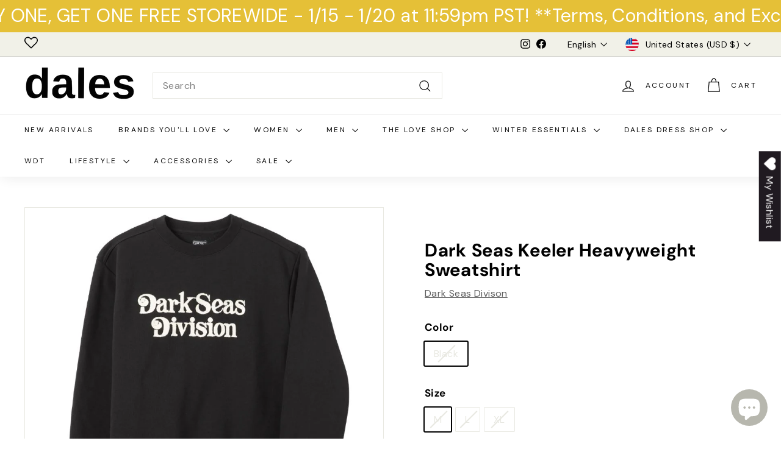

--- FILE ---
content_type: text/javascript; charset=utf-8
request_url: https://dalesclothing.com/products/dark-seas-keeler-heavyweight-sweatshirt.js
body_size: 163
content:
{"id":8017144512740,"title":"Dark Seas Keeler Heavyweight Sweatshirt","handle":"dark-seas-keeler-heavyweight-sweatshirt","description":"\u003cp data-mce-fragment=\"1\"\u003eThe Dark Seas Keeler Heavyweight Sweatshirt is a must-have for your chilly-weather wardrobe. Crafted from superior materials, this comfortable sweatshirt provides maximum insulation and warmth in cold conditions. With its classic fit and contemporary style, the Dark Seas Keeler Heavyweight Sweatshirt is sure to become your go-to for any occasion.\u003c\/p\u003e","published_at":"2023-08-05T14:29:01-05:00","created_at":"2023-08-05T14:29:01-05:00","vendor":"Dark Seas Divison","type":"Hoodies \u0026 Sweatshirts","tags":["Black Friday","Dpt 2","Loungewear","Rec Aug 2023"],"price":8800,"price_min":8800,"price_max":8800,"available":false,"price_varies":false,"compare_at_price":null,"compare_at_price_min":0,"compare_at_price_max":0,"compare_at_price_varies":false,"variants":[{"id":44081445044452,"title":"Black \/ M","option1":"Black","option2":"M","option3":null,"sku":"312000090BLKM","requires_shipping":true,"taxable":true,"featured_image":{"id":56355071394020,"product_id":8017144512740,"position":1,"created_at":"2023-08-05T14:29:30-05:00","updated_at":"2023-08-05T14:29:31-05:00","alt":null,"width":885,"height":870,"src":"https:\/\/cdn.shopify.com\/s\/files\/1\/0655\/3790\/0772\/files\/Capture_05cb7a76-1658-41cc-b27f-54a63481d658.jpg?v=1691263771","variant_ids":[44081445044452,44081445077220,44081445109988]},"available":false,"name":"Dark Seas Keeler Heavyweight Sweatshirt - Black \/ M","public_title":"Black \/ M","options":["Black","M"],"price":8800,"weight":0,"compare_at_price":null,"inventory_management":"shopify","barcode":"886731544910","featured_media":{"alt":null,"id":48959315050724,"position":1,"preview_image":{"aspect_ratio":1.017,"height":870,"width":885,"src":"https:\/\/cdn.shopify.com\/s\/files\/1\/0655\/3790\/0772\/files\/Capture_05cb7a76-1658-41cc-b27f-54a63481d658.jpg?v=1691263771"}},"requires_selling_plan":false,"selling_plan_allocations":[]},{"id":44081445077220,"title":"Black \/ L","option1":"Black","option2":"L","option3":null,"sku":"312000090BLKL","requires_shipping":true,"taxable":true,"featured_image":{"id":56355071394020,"product_id":8017144512740,"position":1,"created_at":"2023-08-05T14:29:30-05:00","updated_at":"2023-08-05T14:29:31-05:00","alt":null,"width":885,"height":870,"src":"https:\/\/cdn.shopify.com\/s\/files\/1\/0655\/3790\/0772\/files\/Capture_05cb7a76-1658-41cc-b27f-54a63481d658.jpg?v=1691263771","variant_ids":[44081445044452,44081445077220,44081445109988]},"available":false,"name":"Dark Seas Keeler Heavyweight Sweatshirt - Black \/ L","public_title":"Black \/ L","options":["Black","L"],"price":8800,"weight":0,"compare_at_price":null,"inventory_management":"shopify","barcode":"886731544927","featured_media":{"alt":null,"id":48959315050724,"position":1,"preview_image":{"aspect_ratio":1.017,"height":870,"width":885,"src":"https:\/\/cdn.shopify.com\/s\/files\/1\/0655\/3790\/0772\/files\/Capture_05cb7a76-1658-41cc-b27f-54a63481d658.jpg?v=1691263771"}},"requires_selling_plan":false,"selling_plan_allocations":[]},{"id":44081445109988,"title":"Black \/ XL","option1":"Black","option2":"XL","option3":null,"sku":"312000090BLKXL","requires_shipping":true,"taxable":true,"featured_image":{"id":56355071394020,"product_id":8017144512740,"position":1,"created_at":"2023-08-05T14:29:30-05:00","updated_at":"2023-08-05T14:29:31-05:00","alt":null,"width":885,"height":870,"src":"https:\/\/cdn.shopify.com\/s\/files\/1\/0655\/3790\/0772\/files\/Capture_05cb7a76-1658-41cc-b27f-54a63481d658.jpg?v=1691263771","variant_ids":[44081445044452,44081445077220,44081445109988]},"available":false,"name":"Dark Seas Keeler Heavyweight Sweatshirt - Black \/ XL","public_title":"Black \/ XL","options":["Black","XL"],"price":8800,"weight":0,"compare_at_price":null,"inventory_management":"shopify","barcode":"886731544934","featured_media":{"alt":null,"id":48959315050724,"position":1,"preview_image":{"aspect_ratio":1.017,"height":870,"width":885,"src":"https:\/\/cdn.shopify.com\/s\/files\/1\/0655\/3790\/0772\/files\/Capture_05cb7a76-1658-41cc-b27f-54a63481d658.jpg?v=1691263771"}},"requires_selling_plan":false,"selling_plan_allocations":[]}],"images":["\/\/cdn.shopify.com\/s\/files\/1\/0655\/3790\/0772\/files\/Capture_05cb7a76-1658-41cc-b27f-54a63481d658.jpg?v=1691263771"],"featured_image":"\/\/cdn.shopify.com\/s\/files\/1\/0655\/3790\/0772\/files\/Capture_05cb7a76-1658-41cc-b27f-54a63481d658.jpg?v=1691263771","options":[{"name":"Color","position":1,"values":["Black"]},{"name":"Size","position":2,"values":["M","L","XL"]}],"url":"\/products\/dark-seas-keeler-heavyweight-sweatshirt","media":[{"alt":null,"id":48959315050724,"position":1,"preview_image":{"aspect_ratio":1.017,"height":870,"width":885,"src":"https:\/\/cdn.shopify.com\/s\/files\/1\/0655\/3790\/0772\/files\/Capture_05cb7a76-1658-41cc-b27f-54a63481d658.jpg?v=1691263771"},"aspect_ratio":1.017,"height":870,"media_type":"image","src":"https:\/\/cdn.shopify.com\/s\/files\/1\/0655\/3790\/0772\/files\/Capture_05cb7a76-1658-41cc-b27f-54a63481d658.jpg?v=1691263771","width":885}],"requires_selling_plan":false,"selling_plan_groups":[]}

--- FILE ---
content_type: text/javascript; charset=utf-8
request_url: https://dalesclothing.com/products/dark-seas-keeler-heavyweight-sweatshirt.js
body_size: 163
content:
{"id":8017144512740,"title":"Dark Seas Keeler Heavyweight Sweatshirt","handle":"dark-seas-keeler-heavyweight-sweatshirt","description":"\u003cp data-mce-fragment=\"1\"\u003eThe Dark Seas Keeler Heavyweight Sweatshirt is a must-have for your chilly-weather wardrobe. Crafted from superior materials, this comfortable sweatshirt provides maximum insulation and warmth in cold conditions. With its classic fit and contemporary style, the Dark Seas Keeler Heavyweight Sweatshirt is sure to become your go-to for any occasion.\u003c\/p\u003e","published_at":"2023-08-05T14:29:01-05:00","created_at":"2023-08-05T14:29:01-05:00","vendor":"Dark Seas Divison","type":"Hoodies \u0026 Sweatshirts","tags":["Black Friday","Dpt 2","Loungewear","Rec Aug 2023"],"price":8800,"price_min":8800,"price_max":8800,"available":false,"price_varies":false,"compare_at_price":null,"compare_at_price_min":0,"compare_at_price_max":0,"compare_at_price_varies":false,"variants":[{"id":44081445044452,"title":"Black \/ M","option1":"Black","option2":"M","option3":null,"sku":"312000090BLKM","requires_shipping":true,"taxable":true,"featured_image":{"id":56355071394020,"product_id":8017144512740,"position":1,"created_at":"2023-08-05T14:29:30-05:00","updated_at":"2023-08-05T14:29:31-05:00","alt":null,"width":885,"height":870,"src":"https:\/\/cdn.shopify.com\/s\/files\/1\/0655\/3790\/0772\/files\/Capture_05cb7a76-1658-41cc-b27f-54a63481d658.jpg?v=1691263771","variant_ids":[44081445044452,44081445077220,44081445109988]},"available":false,"name":"Dark Seas Keeler Heavyweight Sweatshirt - Black \/ M","public_title":"Black \/ M","options":["Black","M"],"price":8800,"weight":0,"compare_at_price":null,"inventory_management":"shopify","barcode":"886731544910","featured_media":{"alt":null,"id":48959315050724,"position":1,"preview_image":{"aspect_ratio":1.017,"height":870,"width":885,"src":"https:\/\/cdn.shopify.com\/s\/files\/1\/0655\/3790\/0772\/files\/Capture_05cb7a76-1658-41cc-b27f-54a63481d658.jpg?v=1691263771"}},"requires_selling_plan":false,"selling_plan_allocations":[]},{"id":44081445077220,"title":"Black \/ L","option1":"Black","option2":"L","option3":null,"sku":"312000090BLKL","requires_shipping":true,"taxable":true,"featured_image":{"id":56355071394020,"product_id":8017144512740,"position":1,"created_at":"2023-08-05T14:29:30-05:00","updated_at":"2023-08-05T14:29:31-05:00","alt":null,"width":885,"height":870,"src":"https:\/\/cdn.shopify.com\/s\/files\/1\/0655\/3790\/0772\/files\/Capture_05cb7a76-1658-41cc-b27f-54a63481d658.jpg?v=1691263771","variant_ids":[44081445044452,44081445077220,44081445109988]},"available":false,"name":"Dark Seas Keeler Heavyweight Sweatshirt - Black \/ L","public_title":"Black \/ L","options":["Black","L"],"price":8800,"weight":0,"compare_at_price":null,"inventory_management":"shopify","barcode":"886731544927","featured_media":{"alt":null,"id":48959315050724,"position":1,"preview_image":{"aspect_ratio":1.017,"height":870,"width":885,"src":"https:\/\/cdn.shopify.com\/s\/files\/1\/0655\/3790\/0772\/files\/Capture_05cb7a76-1658-41cc-b27f-54a63481d658.jpg?v=1691263771"}},"requires_selling_plan":false,"selling_plan_allocations":[]},{"id":44081445109988,"title":"Black \/ XL","option1":"Black","option2":"XL","option3":null,"sku":"312000090BLKXL","requires_shipping":true,"taxable":true,"featured_image":{"id":56355071394020,"product_id":8017144512740,"position":1,"created_at":"2023-08-05T14:29:30-05:00","updated_at":"2023-08-05T14:29:31-05:00","alt":null,"width":885,"height":870,"src":"https:\/\/cdn.shopify.com\/s\/files\/1\/0655\/3790\/0772\/files\/Capture_05cb7a76-1658-41cc-b27f-54a63481d658.jpg?v=1691263771","variant_ids":[44081445044452,44081445077220,44081445109988]},"available":false,"name":"Dark Seas Keeler Heavyweight Sweatshirt - Black \/ XL","public_title":"Black \/ XL","options":["Black","XL"],"price":8800,"weight":0,"compare_at_price":null,"inventory_management":"shopify","barcode":"886731544934","featured_media":{"alt":null,"id":48959315050724,"position":1,"preview_image":{"aspect_ratio":1.017,"height":870,"width":885,"src":"https:\/\/cdn.shopify.com\/s\/files\/1\/0655\/3790\/0772\/files\/Capture_05cb7a76-1658-41cc-b27f-54a63481d658.jpg?v=1691263771"}},"requires_selling_plan":false,"selling_plan_allocations":[]}],"images":["\/\/cdn.shopify.com\/s\/files\/1\/0655\/3790\/0772\/files\/Capture_05cb7a76-1658-41cc-b27f-54a63481d658.jpg?v=1691263771"],"featured_image":"\/\/cdn.shopify.com\/s\/files\/1\/0655\/3790\/0772\/files\/Capture_05cb7a76-1658-41cc-b27f-54a63481d658.jpg?v=1691263771","options":[{"name":"Color","position":1,"values":["Black"]},{"name":"Size","position":2,"values":["M","L","XL"]}],"url":"\/products\/dark-seas-keeler-heavyweight-sweatshirt","media":[{"alt":null,"id":48959315050724,"position":1,"preview_image":{"aspect_ratio":1.017,"height":870,"width":885,"src":"https:\/\/cdn.shopify.com\/s\/files\/1\/0655\/3790\/0772\/files\/Capture_05cb7a76-1658-41cc-b27f-54a63481d658.jpg?v=1691263771"},"aspect_ratio":1.017,"height":870,"media_type":"image","src":"https:\/\/cdn.shopify.com\/s\/files\/1\/0655\/3790\/0772\/files\/Capture_05cb7a76-1658-41cc-b27f-54a63481d658.jpg?v=1691263771","width":885}],"requires_selling_plan":false,"selling_plan_groups":[]}

--- FILE ---
content_type: text/javascript; charset=utf-8
request_url: https://dalesclothing.com/products/dark-seas-keeler-heavyweight-sweatshirt.js
body_size: -51
content:
{"id":8017144512740,"title":"Dark Seas Keeler Heavyweight Sweatshirt","handle":"dark-seas-keeler-heavyweight-sweatshirt","description":"\u003cp data-mce-fragment=\"1\"\u003eThe Dark Seas Keeler Heavyweight Sweatshirt is a must-have for your chilly-weather wardrobe. Crafted from superior materials, this comfortable sweatshirt provides maximum insulation and warmth in cold conditions. With its classic fit and contemporary style, the Dark Seas Keeler Heavyweight Sweatshirt is sure to become your go-to for any occasion.\u003c\/p\u003e","published_at":"2023-08-05T14:29:01-05:00","created_at":"2023-08-05T14:29:01-05:00","vendor":"Dark Seas Divison","type":"Hoodies \u0026 Sweatshirts","tags":["Black Friday","Dpt 2","Loungewear","Rec Aug 2023"],"price":8800,"price_min":8800,"price_max":8800,"available":false,"price_varies":false,"compare_at_price":null,"compare_at_price_min":0,"compare_at_price_max":0,"compare_at_price_varies":false,"variants":[{"id":44081445044452,"title":"Black \/ M","option1":"Black","option2":"M","option3":null,"sku":"312000090BLKM","requires_shipping":true,"taxable":true,"featured_image":{"id":56355071394020,"product_id":8017144512740,"position":1,"created_at":"2023-08-05T14:29:30-05:00","updated_at":"2023-08-05T14:29:31-05:00","alt":null,"width":885,"height":870,"src":"https:\/\/cdn.shopify.com\/s\/files\/1\/0655\/3790\/0772\/files\/Capture_05cb7a76-1658-41cc-b27f-54a63481d658.jpg?v=1691263771","variant_ids":[44081445044452,44081445077220,44081445109988]},"available":false,"name":"Dark Seas Keeler Heavyweight Sweatshirt - Black \/ M","public_title":"Black \/ M","options":["Black","M"],"price":8800,"weight":0,"compare_at_price":null,"inventory_management":"shopify","barcode":"886731544910","featured_media":{"alt":null,"id":48959315050724,"position":1,"preview_image":{"aspect_ratio":1.017,"height":870,"width":885,"src":"https:\/\/cdn.shopify.com\/s\/files\/1\/0655\/3790\/0772\/files\/Capture_05cb7a76-1658-41cc-b27f-54a63481d658.jpg?v=1691263771"}},"requires_selling_plan":false,"selling_plan_allocations":[]},{"id":44081445077220,"title":"Black \/ L","option1":"Black","option2":"L","option3":null,"sku":"312000090BLKL","requires_shipping":true,"taxable":true,"featured_image":{"id":56355071394020,"product_id":8017144512740,"position":1,"created_at":"2023-08-05T14:29:30-05:00","updated_at":"2023-08-05T14:29:31-05:00","alt":null,"width":885,"height":870,"src":"https:\/\/cdn.shopify.com\/s\/files\/1\/0655\/3790\/0772\/files\/Capture_05cb7a76-1658-41cc-b27f-54a63481d658.jpg?v=1691263771","variant_ids":[44081445044452,44081445077220,44081445109988]},"available":false,"name":"Dark Seas Keeler Heavyweight Sweatshirt - Black \/ L","public_title":"Black \/ L","options":["Black","L"],"price":8800,"weight":0,"compare_at_price":null,"inventory_management":"shopify","barcode":"886731544927","featured_media":{"alt":null,"id":48959315050724,"position":1,"preview_image":{"aspect_ratio":1.017,"height":870,"width":885,"src":"https:\/\/cdn.shopify.com\/s\/files\/1\/0655\/3790\/0772\/files\/Capture_05cb7a76-1658-41cc-b27f-54a63481d658.jpg?v=1691263771"}},"requires_selling_plan":false,"selling_plan_allocations":[]},{"id":44081445109988,"title":"Black \/ XL","option1":"Black","option2":"XL","option3":null,"sku":"312000090BLKXL","requires_shipping":true,"taxable":true,"featured_image":{"id":56355071394020,"product_id":8017144512740,"position":1,"created_at":"2023-08-05T14:29:30-05:00","updated_at":"2023-08-05T14:29:31-05:00","alt":null,"width":885,"height":870,"src":"https:\/\/cdn.shopify.com\/s\/files\/1\/0655\/3790\/0772\/files\/Capture_05cb7a76-1658-41cc-b27f-54a63481d658.jpg?v=1691263771","variant_ids":[44081445044452,44081445077220,44081445109988]},"available":false,"name":"Dark Seas Keeler Heavyweight Sweatshirt - Black \/ XL","public_title":"Black \/ XL","options":["Black","XL"],"price":8800,"weight":0,"compare_at_price":null,"inventory_management":"shopify","barcode":"886731544934","featured_media":{"alt":null,"id":48959315050724,"position":1,"preview_image":{"aspect_ratio":1.017,"height":870,"width":885,"src":"https:\/\/cdn.shopify.com\/s\/files\/1\/0655\/3790\/0772\/files\/Capture_05cb7a76-1658-41cc-b27f-54a63481d658.jpg?v=1691263771"}},"requires_selling_plan":false,"selling_plan_allocations":[]}],"images":["\/\/cdn.shopify.com\/s\/files\/1\/0655\/3790\/0772\/files\/Capture_05cb7a76-1658-41cc-b27f-54a63481d658.jpg?v=1691263771"],"featured_image":"\/\/cdn.shopify.com\/s\/files\/1\/0655\/3790\/0772\/files\/Capture_05cb7a76-1658-41cc-b27f-54a63481d658.jpg?v=1691263771","options":[{"name":"Color","position":1,"values":["Black"]},{"name":"Size","position":2,"values":["M","L","XL"]}],"url":"\/products\/dark-seas-keeler-heavyweight-sweatshirt","media":[{"alt":null,"id":48959315050724,"position":1,"preview_image":{"aspect_ratio":1.017,"height":870,"width":885,"src":"https:\/\/cdn.shopify.com\/s\/files\/1\/0655\/3790\/0772\/files\/Capture_05cb7a76-1658-41cc-b27f-54a63481d658.jpg?v=1691263771"},"aspect_ratio":1.017,"height":870,"media_type":"image","src":"https:\/\/cdn.shopify.com\/s\/files\/1\/0655\/3790\/0772\/files\/Capture_05cb7a76-1658-41cc-b27f-54a63481d658.jpg?v=1691263771","width":885}],"requires_selling_plan":false,"selling_plan_groups":[]}